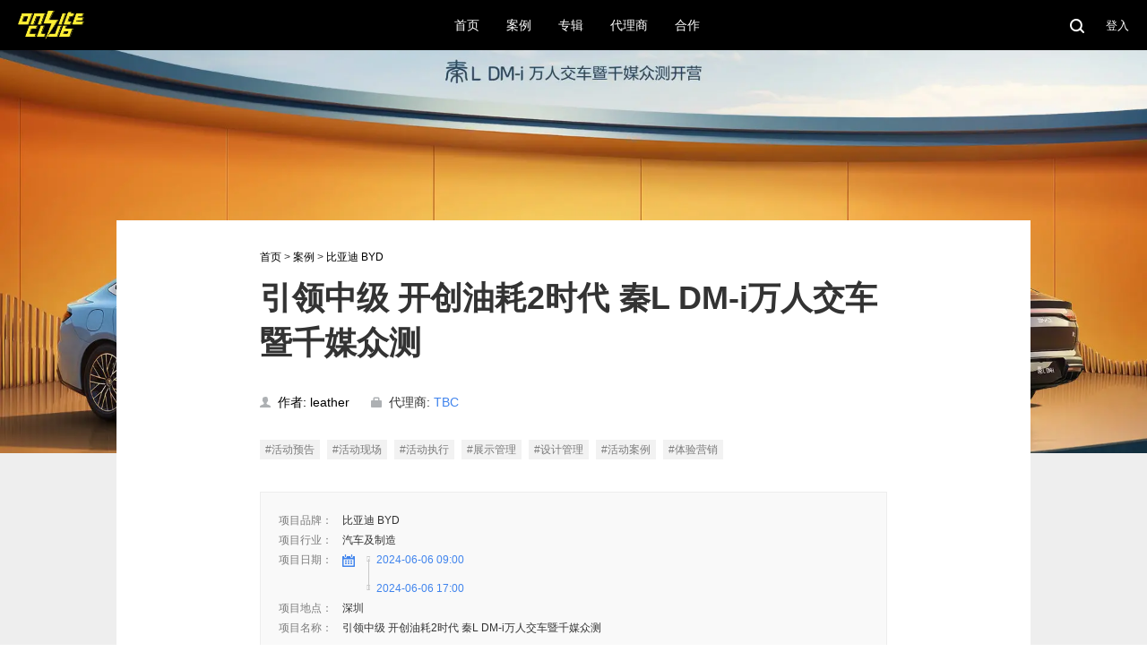

--- FILE ---
content_type: text/html; charset=utf-8
request_url: https://onsiteclub.com/case/BYD-QIN-L-DM-i-HANDOVER-TEST-DRIVE-2024-6-7
body_size: 9567
content:
<!DOCTYPE html>
<html>
<head>
    <meta charset="UTF-8">
    <meta name="viewport"
          content="width=device-width,initial-scale=1,minimum-scale=1,maximum-scale=1,user-scalable=no"/>
    <meta name="format-detection" content="telephone=no">
    <meta name="description"
          content="ONSITECLUB.com现场俱乐部 是记录并管理国内体验营销案例，提供活动现场与活动管理信息，深入洞察体验营销行业变化，为从业者提供全面信息的平台。"/>
    <meta name="keywords"
          content="活动,体验营销,体验营销案例,活动案例,活动公司,活动现场,活动管理,活动执行,活动预告,设计管理,项目管理,展示管理,美陈装置,发布会,巡展,秀场,展览,演出,庆典,主会场,分会场,会议,峰会,竞技,比赛,晚宴,onsiteclub,galadinner,roadshow,launch,show,showcase,onsite,pre-event,postevent,eventmannagment,lad,track,eventdesign,"/>
    <meta name="google-site-verification" content="XiYjZgD8JxvHqpRIJnOOGMM0y5jhYaYr6hdU3wbZUpM"/>
    <meta name="360-site-verification" content="8854c91030b354d0debc5264442ff36f"/>
    <meta name="p:domain_verify" content="8a65afdc687f63e359e1690decef9eb8"/>

    <meta property="og:title" content="引领中级 开创油耗2时代 秦L DM-i万人交车暨千媒众测"/>
    <meta property="og:type" content="article"/>
    <meta property="og:description" content=""/>
    <meta property="og:url" content="https://onsiteclub.com/case/BYD-QIN-L-DM-i-HANDOVER-TEST-DRIVE-2024-6-7"/>
    <meta property="og:site_name" content="OnSiteClub"/>


    <link rel="stylesheet" type="text/css" href="https://static.onsiteclub.com/static/css/font-awesome.min.css">
    <link rel="stylesheet" type="text/css" href="https://static.onsiteclub.com/static/css/fullcalendar.min.css">
    <link rel="stylesheet" type="text/css" href="https://static.onsiteclub.com/static/css/jquery.qtip.min.css">
    <link type="text/css" href="https://static.onsiteclub.com/static/css/fullcalendar.print.min.css" rel='stylesheet' media='print'>
    <link rel="stylesheet" type="text/css" href="https://static.onsiteclub.com/static/css/osc.css?t=v2025.12.25.001">

    <script src="https://static.onsiteclub.com/static/js/jquery.min.js"></script>
    <!-- Google Tag Manager -->
    <script>(function (w, d, s, l, i) {
        w[l] = w[l] || [];
        w[l].push({
            'gtm.start':
                new Date().getTime(), event: 'gtm.js'
        });
        var f = d.getElementsByTagName(s)[0],
            j = d.createElement(s), dl = l != 'dataLayer' ? '&l=' + l : '';
        j.async = true;
        j.src =
            'https://www.googletagmanager.com/gtm.js?id=' + i + dl;
        f.parentNode.insertBefore(j, f);
    })(window, document, 'script', 'dataLayer', 'GTM-K4M66RD');</script>
    <!-- End Google Tag Manager -->
    <script data-ad-client="ca-pub-7089438260178494" async
            src="https://pagead2.googlesyndication.com/pagead/js/adsbygoogle.js"></script>

    <!-- Global site tag (gtag.js) - Google Analytics -->
    <script async src="https://www.googletagmanager.com/gtag/js?id=G-YHWJZM5Q08"></script>
    <script>
        window.dataLayer = window.dataLayer || [];

        function gtag() {
            dataLayer.push(arguments);
        }

        gtag('js', new Date());

        gtag('config', 'G-YHWJZM5Q08');
    </script>

    <script async src="https://pagead2.googlesyndication.com/pagead/js/adsbygoogle.js?client=ca-pub-7089438260178494"
            crossorigin="anonymous"></script>

    <title> 引领中级 开创油耗2时代 秦L DM-i万人交车暨千媒众测 - 案例 - ONSITECLUB - 体验营销案例集锦</title>
</head>
<body>
<!-- Google Tag Manager (noscript) -->
<noscript>
    <iframe src="https://www.googletagmanager.com/ns.html?id=GTM-K4M66RD"
            height="0" width="0" style="display:none;visibility:hidden"></iframe>
</noscript>
<!-- End Google Tag Manager (noscript) -->
<div class="wrapper ">
    <div class="topbar">
        <div class="topbar-w">
            <div class="menu-opener display-600 not-display-pc">
                <img src="https://static.onsiteclub.com/static/imgs/icon-burge.png"/>
            </div>
            <a class="logo" href="/">
                <img src="https://static.onsiteclub.com/static/imgs/logo-y.png"/>
            </a>
            <div class="navs clearfix display-pc not-display-600">
                <a class="nav " href="/">
                    <span>首页</span>
                </a>
                <div class="nav has-sub ">
                    <span>案例</span>
                    <div class="sub-items">
                        <a class="item " href="/category">
                            <span>案例</span>
                        </a>
                        <a class="item " href="/events">
                            <span>今日活动</span>
                        </a>
                        <a class="item " href="/calendar">
                            <span>日历</span>
                        </a>
                        <a class="item " href="/gallery">
                            <span>图库</span>
                        </a>
                    </div>
                </div>
                <div class="nav has-sub ">
                    <span>专辑</span>
                    <div class="sub-items">
                        <a class="item" href="/search?q=%E6%AF%8F%E5%91%A8%E8%A7%82%E5%AF%9F">
                            <span>每周观察</span>
                        </a>
                        <a class="item" href="#">
                            <span>采购信息</span>
                        </a>
                        <a class="item" href="/search?q=%E3%80%902024%E5%8C%97%E4%BA%AC%E8%BD%A6%E5%B1%95%E3%80%91">
                            <span>2024北京车展</span>
                        </a>
                        <a class="item" href="#">
                            <span>2023年报</span>
                        </a>
                    </div>
                </div>
                
                
                
                
                
                
                
                
                
                
                
                
                
                
                
                
                
                
                
                
                <div class="nav has-sub ">
                    <span>代理商</span>
                    <div class="sub-items">
                        <a class="item  " href="/agency/book">
                            <span>代理商手册</span>
                        </a>
                        <a class="item  " href="/agency/friends">
                            <span>现场俱乐部好朋友们</span>
                        </a>
                        <a class="item  " href="/agency/rankings">
                            <span>代理商榜单</span>
                        </a>
                    </div>
                </div>
                <a class="nav " href="/page/cooperation">
                    <span>合作</span>
                </a>
            </div>
            <div class="tools">
                <a href="/search">
                    <img class="search" src="https://static.onsiteclub.com/static/imgs/icon-search.png"/>
                </a>
                
                    <span class="login sc-login">登入</span>
                
            </div>
        </div>
    </div>
    <div class="menu-resp">
        <span class="btn-close">
            <img src="https://static.onsiteclub.com/static/imgs/icon-close.png"/>
        </span>
        <div class="navs">
            <a class="nav " href="/">
                <span>首页</span>
            </a>
            <div class="nav has-sub ">
                <span>案例</span>
            </div>
            <div class="sub-items">
                <a class="item " href="/category">
                    <span>案例</span>
                </a>
                <a class="item " href="/events">
                    <span>今日活动</span>
                </a>
                <a class="item " href="/calendar">
                    <span>日历</span>
                </a>
                <a class="item " href="/gallery">
                    <span>图库</span>
                </a>
            </div>
            <div class="nav has-sub ">
                <span>专辑</span>
            </div>
            <div class="sub-items">
                <a class="item" href="/search?q=%E6%AF%8F%E5%91%A8%E8%A7%82%E5%AF%9F">
                    <span>每周观察</span>
                </a>
                <a class="item" href="#">
                    <span>采购信息</span>
                </a>
                <a class="item" href="/search?q=%E3%80%902024%E5%8C%97%E4%BA%AC%E8%BD%A6%E5%B1%95%E3%80%91">
                    <span>2024北京车展</span>
                </a>
                <a class="item" href="#">
                    <span>2023年报</span>
                </a>
            </div>
            <div class="nav has-sub  ">
                <span>代理商</span>
            </div>
            <div class="sub-items">
                <a class="item  " href="/agency/book">
                    <span>代理商手册</span>
                </a>
                <a class="item  " href="/agency/friends">
                    <span>现场俱乐部好朋友们</span>
                </a>
                <a class="item  " href="/agency/rankings">
                    <span>代理商榜单</span>
                </a>
            </div>
            
            
            
            <a class="nav " href="/page/cooperation">
                <span>合作</span>
            </a>
            <a class="nav" href="/search">
                <span>搜索</span>
            </a>
            
        </div>
    </div>
    
    <div class="case-w">
        <div class="bg-img">
            
                <a class="slide unload"
                   style=""
                ></a>
            
        </div>
        <div class="content">
            <div class="content-w fix-w">
                <div class="cont-ww">
                    <p class="breadcrumb">
                        <a href="/" target="_blank">首页</a> > <a href="/category" target="_blank">案例</a> >
                        <a>比亚迪 BYD</a>
                    </p>
                    <p class="tt">引领中级 开创油耗2时代 秦L DM-i万人交车暨千媒众测</p>
                    <div class="b-info clearfix">
                        <div class="author clearfix">
                            <a class="author-lk">
                                <img class="icon-author" src="https://static.onsiteclub.com/static/imgs/icon-author.png"/>
                                <span>作者: leather</span>
                            </a>
                            <span class="highlight">
                                <img class="icon-author" src="https://static.onsiteclub.com/static/imgs/icon-comp.png"/>
                                <span>代理商:
                                    
                                        
                                        <a href="/agency/57" target="_blank">
                                            TBC
                                        </a>
                                    
                                </span>
                            </span>
                        </div>
                    </div>
                    <div class="topics">
                        
                            
                                <a class="tag" href="/category?topic=8"
                                   target="_blank">#活动预告</a>
                            
                                <a class="tag" href="/category?topic=9"
                                   target="_blank">#活动现场</a>
                            
                                <a class="tag" href="/category?topic=15"
                                   target="_blank">#活动执行</a>
                            
                                <a class="tag" href="/category?topic=16"
                                   target="_blank">#展示管理</a>
                            
                                <a class="tag" href="/category?topic=18"
                                   target="_blank">#设计管理</a>
                            
                                <a class="tag" href="/category?topic=19"
                                   target="_blank">#活动案例</a>
                            
                                <a class="tag" href="/category?topic=20"
                                   target="_blank">#体验营销</a>
                            
                        
                    </div>
                    <div class="case-info clearfix">
                        <div class="case-body">
                            <p class="case-item">
                                <span class="ctt">项目品牌：</span>
                                <span class="vv">比亚迪 BYD</span>
                            </p>
                            <p class="case-item">
                                <span class="ctt">项目行业：</span>
                                <span class="vv">汽车及制造</span>
                            </p>
                            <p class="case-item">
                                <span class="ctt">项目日期：</span>
                                <span class="vv clearfix">
                                    <img src="https://static.onsiteclub.com/static/imgs/icon-calendar-blue.png"/>
                                    <a target="_blank" class="prj-duration" href='/calendar'>
                                        <span class="line"></span>
                                        <span><i
                                                class="fa fa-circle"></i> 2024-06-06 09:00</span>
                                        <span><i
                                                class="fa fa-circle"></i> 2024-06-06 17:00</span>
                                    </a>
                                </span>
                            </p>
                            <p class="case-item">
                                <span class="ctt">项目地点：</span>
                                <span class="vv">深圳</span>
                            </p>
                            <p class="case-item">
                                <span class="ctt">项目名称：</span>
                                <span class="vv">引领中级 开创油耗2时代 秦L DM-i万人交车暨千媒众测</span>
                            </p>
                        </div>
                    </div>
                    <div class="cc">
                        <p style="text-align: center;">
 <img src="https://res.onsiteclub.com/2df6d989c22349be9fac19bbf7840180.jpg" style="max-width:100%;"/>
 <br/>
</p>
<p style="text-align: center;">
 引领中级 开创油耗2时代 秦L DM-i万人交车暨千媒众测
</p>
<p style="text-align: center;">
 2024年06月06日
</p>
<p style="text-align: center;">
 深圳
</p>
<p style="text-align: center;">
 <br/>
</p>
<h4 style="text-align: center;">
 项目传播
</h4>
<p style="text-align: center;">
 <img src="https://res.onsiteclub.com/82997c5a23b342a2b1b7e45b4136f0ed.png" style="max-width:100%;"/>
 <img src="https://res.onsiteclub.com/73b47fe910d446df9717bdfa9d104d81.png" style="max-width: 100%;"/>
 <br/>
</p>
<h4 style="text-align: center;">
 项目现场
</h4>
<p style="text-align: center;">
 <img src="https://res.onsiteclub.com/7e6b044d0bc34d6f9797fdc540ed771c.jpg"/>
 <br/>
</p>
<p style="text-align: left;">
 2024年6月6日，“引领中级开创油耗2时代”秦L DM-i万人交车暨千媒众测开营仪式在比亚迪大本营深圳盛大举行。众多车主代表亲临现场，与全国各地的比亚迪4S店千店联动，将秦L DM-i全国交付推向新的高潮。发布即量产，上市即交付，此次活动不仅证明了比亚迪强大的生产能力、交付能力，同时也展现了比亚迪对秦L DM-i油耗、续航实力的自信。
 <br/>
</p>
<p style="text-align: left;">
 第五代DM技术首款中级轿车秦L DM-i于5月28日震撼上市，售价9.98万元-13.98万元。上市后，秦L DM-i收获全网关注，荣登多个主流平台热搜榜，成为车圈新晋“顶流”。同时，自上市起，秦L DM-i全国交付一直在火热进行中，比亚迪总裁王传福、比亚迪王朝网总经理路天亲赴大江南北，马不停蹄为车主交车，彰显了对用户的满满诚意。“用户是永远的C位”对于比亚迪王朝来说绝不仅仅是一句口号。
 <br/>
</p>
<p style="text-align: center;">
 <img src="https://res.onsiteclub.com/564d66d7294543f3af60688b14fa80e5.jpg" style="max-width:100%;"/>
</p>
<p style="text-align: left;">
 真金不怕火炼，好产品，不怕测。秦L DM-i上市前后，历经多轮实测，油耗和续航实测数据更是堪称“逆天”。
</p>
<p style="text-align: left;">
 在媒体油耗实测中，实测成绩全部低于2.9L的官方数据，测试媒体直呼秦L DM-i创造了工业奇迹。比亚迪王朝网总经理路天也亲自“BOSS直测”，实测百公里亏电油耗低至2.43L。续航方面，媒体三条路线同时开测，空调全程24摄氏度，其中西安到哈密这条路线，从低海拔往高海拔开，一路翻过秦岭等几大山脉，中间经历连续大上坡，爬升最大海拔差有2100米，最终实测成绩所有车辆均超过官宣的2100公里。
 <br/>
</p>
<p>
 此次秦L DM-i“千媒众测”活动，旨在通过大规模的油耗测试和续航测试，让更多媒体亲身体验秦L DM-i的过硬产品力，用真实的声音告诉广大用户，秦L到底有多好开、多省油、多能跑!
</p>
<p>
 此外，秦L近期还将在抖音上线“全民众测工业奇迹秦L”的活动，邀请用户分享到店打卡、试驾体验、提车感受、油耗实测等秦L的相关视频，共同见证“工业奇迹”的风采。
</p>
<p style="text-align: center;">
 <img src="https://res.onsiteclub.com/f9df8187bca04fd99c2cf7eac120ff72.jpg" style="max-width: 100%;"/>
 <img src="https://res.onsiteclub.com/e854a97397a9496fa280edb9e5abd1e9.jpg"/>
 <img src="https://res.onsiteclub.com/e5c465c4f2ac48b194c3a6e107ef2a05.jpg"/>
</p>
<p style="text-align: center;">
 以上为比亚迪在粤港澳车展1号馆内外的展示
</p>
<p style="text-align: center;">
 -end-
</p>
<p style="text-align: center;">
 图片来自网络及品牌公开信息，出处见网络
</p>
<p style="text-align: center;">
 更多信息：https://weibo.com/u/1746221281
</p>
                        
                    </div>
                    
                    <div class="op">
                        
                            <span class="like sc-login">
                                <img class="o" src="https://static.onsiteclub.com/static/imgs/icon_like.png"/>
                            </span>
                        

                        <span class="count"> x <t id="like_count">0</t></span>
                    </div>
                </div>
            </div>
        </div>
        <div class="full-aa">
    <div class="full-aa-w">
        <script async src="https://pagead2.googlesyndication.com/pagead/js/adsbygoogle.js"></script>
        <!-- 横栏 -->
        <ins class="adsbygoogle"
             style="display:inline-block;width:728px;height:90px"
             data-ad-client="ca-pub-7089438260178494"
             data-ad-slot="8048983743"></ins>
        <script>
            (adsbygoogle = window.adsbygoogle || []).push({});
        </script>
    </div>
</div>
        <div class="recommends display-pc not-display-600">
            <div class="fix-w">
                <p class="rtt">你可能会喜欢</p>
                <div class="r-case-w clearfix">
                    
                        
                            <a class="case "
   href="/case/2017-Audi-Driving-Experience-Shaoxing-2026-1-22"
   target="_blank">
    <div class="cover">
        <div class="slide"
             style="background-image: url(https://res.onsiteclub.com/4ded12e68217434aa30cb22349cdb75f.jpg!mini)"
             data-src="https://res.onsiteclub.com/4ded12e68217434aa30cb22349cdb75f.jpg"></div>
    </div>
    <div class="info">
        <p class="title">2017 奥迪驾控汇 ADE </p>
        <div class="b-info">
            <span class="ptime">2017.07.08</span>
            <div class="tags">
                
                    <span class="tag">信诺传播 Acrosschina</span>
                    
                
            </div>
        </div>
    </div>
</a>
                        
                    
                        
                            <a class="case "
   href="/case/FIREFLY-X-Jordy-van-den-Nieuwendijk-SHOWCASE-GZ-2026-1-17"
   target="_blank">
    <div class="cover">
        <div class="slide"
             style="background-image: url(https://res.onsiteclub.com/d0cd92722c7c4bca859a1510a77c974e.jpg!mini)"
             data-src="https://res.onsiteclub.com/d0cd92722c7c4bca859a1510a77c974e.jpg"></div>
    </div>
    <div class="info">
        <p class="title">firefly萤火虫天马奇遇艺术展</p>
        <div class="b-info">
            <span class="ptime">2026.01.16</span>
            <div class="tags">
                
                    <span class="tag">TBC</span>
                    
                
            </div>
        </div>
    </div>
</a>
                        
                    
                        
                            <a class="case "
   href="/case/The-100M-Vehicle-Production-Ceremony-of-AITO-2026-1-14"
   target="_blank">
    <div class="cover">
        <div class="slide"
             style="background-image: url(https://res.onsiteclub.com/b14dc83f1a21472fbcc4ecb687780ddc.jpg!mini)"
             data-src="https://res.onsiteclub.com/b14dc83f1a21472fbcc4ecb687780ddc.jpg"></div>
    </div>
    <div class="info">
        <p class="title">AITO 问界 第100万辆整车下线仪式</p>
        <div class="b-info">
            <span class="ptime">2026.01.14</span>
            <div class="tags">
                
                    <span class="tag">华视新瑞</span>
                    
                
            </div>
        </div>
    </div>
</a>
                        
                    
                        
                            <a class="case "
   href="/case/Behind-the-Scenes-Interview-at-the-Roewe-i5-Launch-2026-1-15"
   target="_blank">
    <div class="cover">
        <div class="slide"
             style="background-image: url(https://res.onsiteclub.com/52033b9765664a5faedfb314ad7bb607.jpg!mini)"
             data-src="https://res.onsiteclub.com/52033b9765664a5faedfb314ad7bb607.jpg"></div>
    </div>
    <div class="info">
        <p class="title">荣威i5发布会幕后专访</p>
        <div class="b-info">
            <span class="ptime">2018.10.26</span>
            <div class="tags">
                
                    <span class="tag">信诺传播 Acrosschina</span>
                    
                
            </div>
        </div>
    </div>
</a>
                        
                    
                </div>
            </div>
        </div>
    </div>

    <div class="footer">
        <div class="footer-navs">
            <div class="col">
                <div class="ftt">案例</div>
                <a href="/category" class="fstt">案例</a>
                <a class="fstt" href="/events">今日活动</a>
                <a class="fstt" href="/calendar">日历</a>
                <a class="fstt" href="/gallery">图库</a>
            </div>
            <div class="col">
                <a href="/collections" class="ftt">专辑</a>
                <a class="fstt" href="/search?q=%E6%AF%8F%E5%91%A8%E8%A7%82%E5%AF%9F">每周观察</a>
                <a class="fstt" href="#">采购信息</a>
                <a class="fstt"
                   href="/search?q=%E3%80%902024%E5%8C%97%E4%BA%AC%E8%BD%A6%E5%B1%95%E3%80%91">2024北京车展</a>
                <a class="fstt" href="#">2023年报</a>
            </div>
            <div class="col">
                <div class="ftt">代理商</div>
                <a class="fstt" href="/agency/book">代理商手册</a>
                <a class="fstt" href="/agency/friends">现场俱乐部好朋友们</a>
                <a class="fstt" href="/agency/rankings">代理商榜单</a>
            </div>
            <div class="col">
                <a href="/page/cooperation" class="ftt">合作</a>
                <a href="/search" class="ftt">搜索</a>
            </div>
        </div>
        <div class="links">
            <p class="link-tt">友情链接</p>
            <div class="links-w">
                <a class="link-s" href="https://xiegangjia.onsiteclub.com/" target="_blank">斜杠家 </a>
                <a class="link-s" href="https://www.douban.com/group/onsiteclub/" target="_blank">现场俱乐部豆瓣</a>
                <a class="link-s" href="https://www.huodongpro.com" target="_blank">活动Pro</a>
            </div>
        </div>
        <div class="footer-w">
            <div class="navs display-pc not-display-600">
                <a class="nav" href="/page/about">
                    <span>关于</span>
                </a>
                <a class="nav" href="/jobs">
                    <span>人才&机会</span>
                </a>
                <a class="nav" href="/page/law">
                    <span>法律声明</span>
                </a>
            </div>
            <div class="cp">
                Copyright ©2018-2026 onsiteclub.com <br class="display-600 not-display-pc"/> <a
                    href="http://www.miibeian.gov.cn/">京ICP备2021029422号-1</a>
            </div>
            <div class="navs soical display-pc not-display-600">
                <a class="nav" href="https://weibo.com/hisucker/" target="_blank">
                    <img src="https://static.onsiteclub.com/static/imgs/icon_weibo.png"/>
                </a>
                <a class="nav" href="https://www.zhihu.com/people/leather/posts" target="_blank">
                    <img src="https://static.onsiteclub.com/static/imgs/icon_zhihu.png"/>
                </a>
            </div>
        </div>
    </div>
</div>

    <div class="login-box">
    <div class="login-w">
        <div class="login-body">
            <div class="box-l">
                <div class="slide" style="background-image: url(https://static.onsiteclub.com/static/imgs/login-cover.jpg)">
                    <img src="https://static.onsiteclub.com/static/imgs/logo-y.png"/>
                </div>
            </div>
            <div class="box-r">
                <img class="btn-close" src="https://static.onsiteclub.com/static/imgs/icon-close.png"/>
                <form id="login_form" action="/login" method="post">
                    <p class="tt">手机号登入</p>
                    <div class="err">
                        <span class="err-icon">!</span>
                        <span class="ww"></span>
                    </div>
                    <div class="input-w">
                        <input type="text" name="phone" id="phone"/>
                        <label for="phone">手机号</label>
                    </div>
                    <div class="input-w">
                        <input type="text" name="dyn_code" id="dyn_code"/>
                        <label for="dyn_code">动态验证码</label>
                        <span class="btn-send-dyn-code">获取验证码</span>
                    </div>
                    <div class="btn-login">登入</div>
                </form>
            </div>
        </div>
    </div>
</div>

<script>
    var cd = 0;
    var cd_interval = null;
    $(function () {
        $('.login-box input[name=phone]').keyup(function () {
            if ($(this)[0].value.trim().length == 11) {
                $('.login-box .btn-send-dyn-code').addClass('active');
            } else {
                $('.login-box .btn-send-dyn-code').removeClass('active');
            }
        });

        $('.login-box input').keyup(function () {

            if ($(this)[0].value.trim().length > 0) {
                $(this).parents('.input-w').addClass('open');
            } else {
                $(this).parents('.input-w').removeClass('open');
            }

        });

        $('.btn-send-dyn-code').click(function () {
            var phone = $('input[name=phone]')[0].value.trim();
            var _btn = $(this);
            if (phone.length !== 11) {
                show_login_box_err('请填写正确的手机号');
                return false;
            }

            $.ajax({
                type: 'post',
                url: '/send_dyna_code',
                data: {'phone': phone},
                success: function (data) {
                    if (data.success) {
                        _btn.removeClass('active');
                        cd = 120;
                        _btn[0].innerText = cd + 's';
                        cd_interval = setInterval(function () {
                            cd--;
                            _btn[0].innerText = cd + 's';
                            if (cd === 0) {
                                _btn.addClass('active');
                                _btn[0].innerText = '重发验证码';
                                clearInterval(cd_interval);
                            }
                        }, 1000)
                    } else {
                        show_login_box_err(data.err_msg);
                    }
                }
            })
        });

        $('#login_form').submit(function () {
            return false;
        });

        $('.btn-login').click(function () {
            $('#login_form').ajaxSubmit(function (data) {
                if (data.success) {
                    
                        
                            location.reload();
                        
                    
                } else {
                    show_login_box_err(data.err_msg);
                }
            });
        });

        $('.login-box .btn-close').click(function () {
            $('.login-box').fadeOut('fast');
        });

        $('.sc-login').click(function () {
            $('.login-box').fadeIn('fast');
        })

    });

    function show_login_box_err(err) {
        $('.login-box .err .ww')[0].innerText = err;
        $('.login-box .err').addClass('active');
    }

</script>

<script src="https://static.onsiteclub.com/static/js/lazyload.min.js"></script>
<script src="https://static.onsiteclub.com/static/js/fastclick.js"></script>

<script src="https://static.onsiteclub.com/static/js/moment.js"></script>
<script src="https://static.onsiteclub.com/static/js/fullcalendar.min.js"></script>
<script src="https://static.onsiteclub.com/static/js/locale-all.js"></script>
<script src="https://static.onsiteclub.com/static/js/jquery.qtip.min.js"></script>
<script src="https://static.onsiteclub.com/static/js/jquery.form.min.js"></script>
<script src="https://static.onsiteclub.com/static/bg/js/jquery.noty.packaged.min.js"></script>
<script>
    $(function () {
        FastClick.attach(document.body);
    });
</script>
<script>
    $(function () {
        $("img.lazyload").lazyload();
        $(".slide.lazyload").lazyload();

        $('.btn-search').click(function () {
            var keywords = $('input[name=q]')[0].value;
            location.href = '/search?q=' + keywords;
        });

        $('input[name=q]').keypress(function (event) {
            if (event.keyCode == 13) {
                var keywords = $('input[name=q]')[0].value;
                location.href = '/search?q=' + keywords;
            }
        });

        $('.menu-opener').click(function () {
            $('.menu-resp').addClass('open');
        });

        $('.menu-resp .btn-close').click(function () {
            $('.menu-resp').removeClass('open');
        })

        $('.navs .nav.has-sub').hover(function () {
            $(this).find('.sub-items').stop().slideDown('fast');
        }, function () {
            $(this).find('.sub-items').stop().slideUp('fast');
        })
    });

    $.notice = function notice(text, after_show_func) {
        noty({
            text: text,
            type: 'information',
            dismissQueue: true,
            layout: 'topCenter',
            theme: 'relax',
            timeout: 1000,
            callback: {
                afterClose: after_show_func
            }
        })
    }
</script>

    <script>
        var request_status = 0;
        $(function () {
            if ($('.cc img').length > 0) {
                var _src = $($('.cc img')[0]).attr('src');
                $('.slide.unload').css('background-image', 'url(' + _src + ')');
            }

            $('.like').click(function () {
                if (request_status !== 0) {
                    return false;
                }
                request_status = 1;
                if (!$(this).hasClass('active')) {
                    $.ajax({
                        type: 'post',
                        url: '/like',
                        data: {
                            'like_type': 1,
                            'like_id': 14005
                        },
                        success: function (data) {
                            request_status = 0;
                            if (data.success) {
                                $.notice('操作成功');
                                $('.like').addClass('active');
                                $('#like_count')[0].innerText = data.like_count;
                            }
                        }
                    })
                } else {
                    $.ajax({
                        type: 'post',
                        url: '/unlike',
                        data: {
                            'like_type': 1,
                            'like_id': 14005
                        },
                        success: function (data) {
                            request_status = 0;
                            if (data.success) {
                                $.notice('操作成功');
                                $('.like').removeClass('active');
                                $('#like_count')[0].innerText = data.like_count;
                            }
                        }
                    })
                }

            });
        });
    </script>

<script type="text/javascript">var cnzz_protocol = (("https:" == document.location.protocol) ? " https://" : " http://");
document.write(unescape("%3Cspan id='cnzz_stat_icon_1274082969'%3E%3C/span%3E%3Cscript src='" + cnzz_protocol + "s13.cnzz.com/z_stat.php%3Fid%3D1274082969%26show%3Dpic1' type='text/javascript'%3E%3C/script%3E"));</script>
<script>
    (function () {
        var bp = document.createElement('script');
        var curProtocol = window.location.protocol.split(':')[0];
        if (curProtocol === 'https') {
            bp.src = 'https://zz.bdstatic.com/linksubmit/push.js';
        } else {
            bp.src = 'http://push.zhanzhang.baidu.com/push.js';
        }
        var s = document.getElementsByTagName("script")[0];
        s.parentNode.insertBefore(bp, s);
    })();
</script>
</body>
</html>

--- FILE ---
content_type: text/html; charset=utf-8
request_url: https://www.google.com/recaptcha/api2/aframe
body_size: 248
content:
<!DOCTYPE HTML><html><head><meta http-equiv="content-type" content="text/html; charset=UTF-8"></head><body><script nonce="ZkFYtMM-s1iLYpV6x80uqw">/** Anti-fraud and anti-abuse applications only. See google.com/recaptcha */ try{var clients={'sodar':'https://pagead2.googlesyndication.com/pagead/sodar?'};window.addEventListener("message",function(a){try{if(a.source===window.parent){var b=JSON.parse(a.data);var c=clients[b['id']];if(c){var d=document.createElement('img');d.src=c+b['params']+'&rc='+(localStorage.getItem("rc::a")?sessionStorage.getItem("rc::b"):"");window.document.body.appendChild(d);sessionStorage.setItem("rc::e",parseInt(sessionStorage.getItem("rc::e")||0)+1);localStorage.setItem("rc::h",'1769314966938');}}}catch(b){}});window.parent.postMessage("_grecaptcha_ready", "*");}catch(b){}</script></body></html>